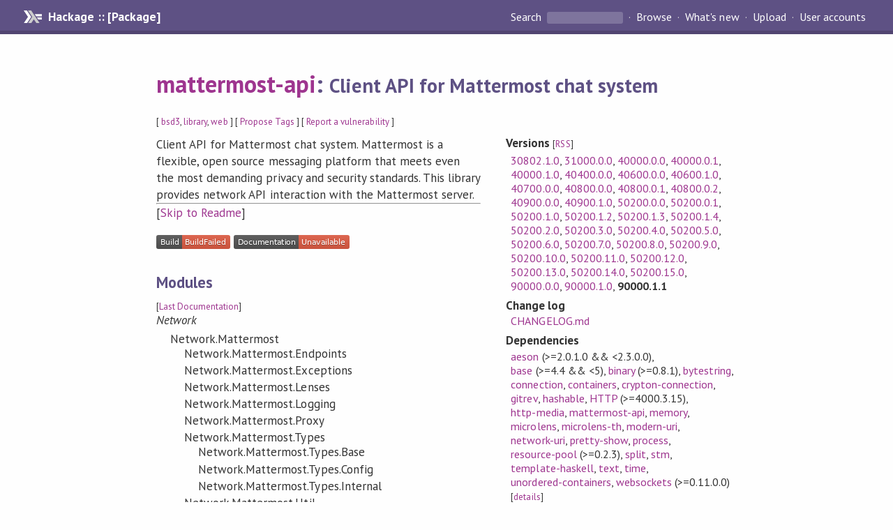

--- FILE ---
content_type: text/html; charset=utf-8
request_url: https://hackage.haskell.org/package/mattermost-api
body_size: 8421
content:
<!DOCTYPE html>
<html>
<head>
  
  <meta name="viewport" content="width=device-width, initial-scale=1">
<link href="https://fonts.googleapis.com/css?family=PT+Sans:400,400i,700" rel="stylesheet">
<link rel="stylesheet" href="/static/hackage.css" type="text/css" />
<link rel="icon" type="image/png" href="/static/favicon.png" />
<link rel="search" type="application/opensearchdescription+xml" title="Hackage" href="/packages/opensearch.xml" />
  <link rel="stylesheet" href="https://cdn.jsdelivr.net/npm/prismjs@1.29.0/themes/prism-solarizedlight.min.css" media="(prefers-color-scheme: light)" />
  <link rel="stylesheet" href="https://cdn.jsdelivr.net/npm/prismjs@1.29.0/themes/prism-tomorrow.min.css" media="(prefers-color-scheme: dark)" />
  <title>
    mattermost-api: Client API for Mattermost chat system
  </title>
  <meta name="twitter:card" content="summary" />
  <meta name="twitter:site" content="@hackage" />
  <meta property="og:url" content="//hackage.haskell.org/package/mattermost-api" />
  <meta property="og:site_name" content="Hackage" />
  <meta property="og:type" content="website">
  <meta property="og:title" content="mattermost-api" />
  <meta property="og:description" content="Client API for Mattermost chat system" />
  
  <link rel="canonical" href="https://hackage.haskell.org/package/mattermost-api" />
  <script src="/static/jquery.min.js"></script>
  <script src="https://cdn.jsdelivr.net/npm/mathjax@3/es5/tex-chtml-full.js" type="text/javascript"></script>
  <base href="//hackage.haskell.org/package/mattermost-api-90000.1.1/" />
</head>

<body>
  <div id="page-header">

  <a class="caption" href="/">Hackage :: [Package]</a>

<ul class="links" id="page-menu">

    <li>
      <form action="/packages/search" method="get" class="search">
        <button type="submit">Search&nbsp;</button>
        <input type="text" name="terms" />
      </form>
    </li>

    <li><a href="/packages/browse">Browse</a></li>

    <li><a href="/packages/recent">What's new</a></li>

    <li><a href="/upload">Upload</a></li>

    <li><a href="/accounts">User accounts</a></li>
    

</ul>

</div>

  <div id="content">
    <h1><a href="//hackage.haskell.org/package/mattermost-api">mattermost-api</a>: <small>Client API for Mattermost chat system</small></h1>
    <div style="font-size: small">
      [ <a href="/packages/tag/bsd3">bsd3</a>, <a href="/packages/tag/library">library</a>, <a href="/packages/tag/web">web</a> ]
      [ <a href="/package/mattermost-api/tags/edit">Propose Tags</a> ]
      [ <a href="https://github.com/haskell/security-advisories/blob/main/CONTRIBUTING.md">Report a vulnerability</a> ]
    </div>

          
    

    <div id="flex-container">
      <div id="left-pane">

        <div id="description">
                    <p>Client API for Mattermost chat system.  Mattermost is a
flexible, open source messaging platform that
meets even the most demanding privacy and
security standards.  This library provides
network API interaction with the Mattermost
server.</p>
          
                    <hr>
          [<a href="#readme">Skip to Readme</a>]
          
        </div>

        <div id="badges" style="margin-top: 20px;">
                          <a href="reports/2">
                <img src="https://img.shields.io/static/v1?label=Build&message=BuildFailed&color=critical" />
              </a>
            
            
            
                          <img src="https://img.shields.io/static/v1?label=Documentation&message=Unavailable&color=critical" />
            
        </div>

        <div id="modules">
          <h2>Modules</h2><p style="font-size: small">[<a href="/package/mattermost-api-90000.0.0">Last Documentation</a>]</p><div id="module-list"><ul class="modules"><li><i>Network</i><ul class="modules"><li><span class="module">Network.Mattermost</span><ul class="modules"><li><span class="module">Network.Mattermost.Endpoints</span></li><li><span class="module">Network.Mattermost.Exceptions</span></li><li><span class="module">Network.Mattermost.Lenses</span></li><li><span class="module">Network.Mattermost.Logging</span></li><li><span class="module">Network.Mattermost.Proxy</span></li><li><span class="module">Network.Mattermost.Types</span><ul class="modules"><li><span class="module">Network.Mattermost.Types.Base</span></li><li><span class="module">Network.Mattermost.Types.Config</span></li><li><span class="module">Network.Mattermost.Types.Internal</span></li></ul></li><li><span class="module">Network.Mattermost.Util</span></li><li><span class="module">Network.Mattermost.Version</span></li><li><span class="module">Network.Mattermost.WebSocket</span><ul class="modules"><li><span class="module">Network.Mattermost.WebSocket.Types</span></li></ul></li></ul></li></ul></li></ul></div>
        </div>

                <div id="flags">
          <h2>Flags</h2><details><summary>Automatic Flags</summary><table class="flags-table automatic-flags"><thead><th>Name</th><th>Description</th><th>Default</th></thead><tbody><tr><td class="flag-name"><span class="code">build-examples</span></td><td class="flag-desc"><p>Build example applications</p></td><td class="flag-disabled">Disabled</td></tr></tbody></table></details><p class="tip"><span>Use </span><span class="code">-f &lt;flag&gt;</span><span> to enable a flag, or </span><span class="code">-f -&lt;flag&gt;</span><span> to disable that flag. </span><a href="https://cabal.readthedocs.io/en/latest/setup-commands.html#controlling-flag-assignments">More info</a></p>
        </div>
        

        <div id="downloads">
          <h2>Downloads</h2><ul><li><a href="/package/mattermost-api-90000.1.1/mattermost-api-90000.1.1.tar.gz">mattermost-api-90000.1.1.tar.gz</a> [<a href="/package/mattermost-api-90000.1.1/src/">browse</a>] (Cabal source package)</li><li><a href="/package/mattermost-api-90000.1.1/mattermost-api.cabal">Package description</a> (as included in the package)</li></ul>
        </div>

        <div id="maintainer-corner">
          <h4>Maintainer's Corner</h4>
          <p><a href="/package/mattermost-api/maintainers">Package maintainers</a></p>
          <ul>
            <li>
              <a href="/user/JonathanDaugherty">JonathanDaugherty</a>, <a href="/user/KevinQuick">KevinQuick</a>, <a href="/user/galoisinc">galoisinc</a>
            </li>
          </ul>
          <p>For package maintainers and hackage trustees</p>
          <ul>
            <li>
              <a href="//hackage.haskell.org/package/mattermost-api/maintain">
                edit package information
              </a>
            </li>
          </ul>
          <p>Candidates</p>
          <ul>
            <li>
              <a href="/package/mattermost-api-40400.0.0/candidate">40400.0.0</a>, <a href="/package/mattermost-api-50200.0.1/candidate">50200.0.1</a>
            </li>
          </ul>
        </div>

      </div><!-- /left-pane -->


      <div id="properties">
        <table class="properties">
          <tbody>

            <tr>
              <th>Versions <span style="font-weight:normal;font-size: small;">[<a href="/package/mattermost-api.rss">RSS</a>]</span></th>
              <td><a href="/package/mattermost-api-30802.1.0">30802.1.0</a>, <a href="/package/mattermost-api-31000.0.0">31000.0.0</a>, <a href="/package/mattermost-api-40000.0.0">40000.0.0</a>, <a href="/package/mattermost-api-40000.0.1">40000.0.1</a>, <a href="/package/mattermost-api-40000.1.0">40000.1.0</a>, <a href="/package/mattermost-api-40400.0.0">40400.0.0</a>, <a href="/package/mattermost-api-40600.0.0">40600.0.0</a>, <a href="/package/mattermost-api-40600.1.0">40600.1.0</a>, <a href="/package/mattermost-api-40700.0.0">40700.0.0</a>, <a href="/package/mattermost-api-40800.0.0">40800.0.0</a>, <a href="/package/mattermost-api-40800.0.1">40800.0.1</a>, <a href="/package/mattermost-api-40800.0.2">40800.0.2</a>, <a href="/package/mattermost-api-40900.0.0">40900.0.0</a>, <a href="/package/mattermost-api-40900.1.0">40900.1.0</a>, <a href="/package/mattermost-api-50200.0.0">50200.0.0</a>, <a href="/package/mattermost-api-50200.0.1">50200.0.1</a>, <a href="/package/mattermost-api-50200.1.0">50200.1.0</a>, <a href="/package/mattermost-api-50200.1.2">50200.1.2</a>, <a href="/package/mattermost-api-50200.1.3">50200.1.3</a>, <a href="/package/mattermost-api-50200.1.4">50200.1.4</a>, <a href="/package/mattermost-api-50200.2.0">50200.2.0</a>, <a href="/package/mattermost-api-50200.3.0">50200.3.0</a>, <a href="/package/mattermost-api-50200.4.0">50200.4.0</a>, <a href="/package/mattermost-api-50200.5.0">50200.5.0</a>, <a href="/package/mattermost-api-50200.6.0">50200.6.0</a>, <a href="/package/mattermost-api-50200.7.0">50200.7.0</a>, <a href="/package/mattermost-api-50200.8.0">50200.8.0</a>, <a href="/package/mattermost-api-50200.9.0">50200.9.0</a>, <a href="/package/mattermost-api-50200.10.0">50200.10.0</a>, <a href="/package/mattermost-api-50200.11.0">50200.11.0</a>, <a href="/package/mattermost-api-50200.12.0">50200.12.0</a>, <a href="/package/mattermost-api-50200.13.0">50200.13.0</a>, <a href="/package/mattermost-api-50200.14.0">50200.14.0</a>, <a href="/package/mattermost-api-50200.15.0">50200.15.0</a>, <a href="/package/mattermost-api-90000.0.0">90000.0.0</a>, <a href="/package/mattermost-api-90000.1.0">90000.1.0</a>, <strong>90000.1.1</strong></td>
            </tr>

                        <tr>
              <th>Change&nbsp;log</th>
              <td class="word-wrap"><a href="/package/mattermost-api-90000.1.1/changelog">CHANGELOG.md</a></td>
            </tr>
            

            <tr>
              <th>Dependencies</th>
              <td><span style="white-space: nowrap"><a href="/package/aeson">aeson</a> (&gt;=2.0.1.0 &amp;&amp; &lt;2.3.0.0)</span>, <span style="white-space: nowrap"><a href="/package/base">base</a> (&gt;=4.4 &amp;&amp; &lt;5)</span>, <span style="white-space: nowrap"><a href="/package/binary">binary</a> (&gt;=0.8.1)</span>, <span style="white-space: nowrap"><a href="/package/bytestring">bytestring</a></span>, <span style="white-space: nowrap"><a href="/package/connection">connection</a></span>, <span style="white-space: nowrap"><a href="/package/containers">containers</a></span>, <span style="white-space: nowrap"><a href="/package/crypton-connection">crypton-connection</a></span>, <span style="white-space: nowrap"><a href="/package/gitrev">gitrev</a></span>, <span style="white-space: nowrap"><a href="/package/hashable">hashable</a></span>, <span style="white-space: nowrap"><a href="/package/HTTP">HTTP</a> (&gt;=4000.3.15)</span>, <span style="white-space: nowrap"><a href="/package/http-media">http-media</a></span>, <span style="white-space: nowrap"><a href="/package/mattermost-api">mattermost-api</a></span>, <span style="white-space: nowrap"><a href="/package/memory">memory</a></span>, <span style="white-space: nowrap"><a href="/package/microlens">microlens</a></span>, <span style="white-space: nowrap"><a href="/package/microlens-th">microlens-th</a></span>, <span style="white-space: nowrap"><a href="/package/modern-uri">modern-uri</a></span>, <span style="white-space: nowrap"><a href="/package/network-uri">network-uri</a></span>, <span style="white-space: nowrap"><a href="/package/pretty-show">pretty-show</a></span>, <span style="white-space: nowrap"><a href="/package/process">process</a></span>, <span style="white-space: nowrap"><a href="/package/resource-pool">resource-pool</a> (&gt;=0.2.3)</span>, <span style="white-space: nowrap"><a href="/package/split">split</a></span>, <span style="white-space: nowrap"><a href="/package/stm">stm</a></span>, <span style="white-space: nowrap"><a href="/package/template-haskell">template-haskell</a></span>, <span style="white-space: nowrap"><a href="/package/text">text</a></span>, <span style="white-space: nowrap"><a href="/package/time">time</a></span>, <span style="white-space: nowrap"><a href="/package/unordered-containers">unordered-containers</a></span>, <span style="white-space: nowrap"><a href="/package/websockets">websockets</a> (&gt;=0.11.0.0)</span><span style="font-size: small"> [<a href="/package/mattermost-api-90000.1.1/dependencies">details</a>]</span></td>
            </tr>

                        <tr>
              <th>Tested with</th>
              <td class="word-wrap">
                ghc ==7.10.3, ghc ==8.0.1
              </td>
            </tr>
            

            <tr>
              <th>License</th>
              <td class="word-wrap"><a href="/package/mattermost-api-90000.1.1/src/LICENSE">BSD-3-Clause</a></td>
            </tr>

                        <tr>
              <th>Copyright</th>
              <td class="word-wrap">2016-2020 Jason Dagit, Getty Ritter, Jonathan Daugherty</td>
            </tr>
            

            <tr>
              <th>Author</th>
              <td class="word-wrap"></td>
            </tr>
            <tr>
              <th>Maintainer</th>
              <td class="word-wrap">matterhorn@galois.com</td>
            </tr>

            <tr>
              <th>Uploaded</th>
              <td>by <a href="/user/JonathanDaugherty">JonathanDaugherty</a> at <span title="Wed Oct  8 16:34:59 UTC 2025">2025-10-08T16:34:59Z</span></td>
            </tr>

            

            <!-- Obsolete/deprecated 'Stability' field hidden
                 c.f. http://stackoverflow.com/questions/3841218/conventions-for-stability-field-of-cabal-packages
            <tr>
              <th>Stability</th>
              <td>Unknown</td>
            </tr>
            -->

                        <tr>
              <th>Category</th>
              <td><a href="/packages/#cat:Web">Web</a></td>
            </tr>
            

            

            

                        <tr>
              <th>Source&nbsp;repo</th>
              <td class="word-wrap">head: git clone <a href="https://github.com/matterhorn-chat/mattermost-api.git">https://github.com/matterhorn-chat/mattermost-api.git</a></td>
            </tr>
            

                        <tr>
              <th>Distributions</th>
              <td></td>
            </tr>
            

                        <tr>
              <th>Reverse Dependencies</th>
              <td>2 direct, 1 indirect <span style="font-size: small" class="revdepdetails"> [<a href="">details</a>]</span></td>
            </tr>
            <script>
              $('.revdepdetails').click(function(e) {
                e.preventDefault();
                var html = '<div><b>Direct</b><br /><p><a href="/package/matterhorn">matterhorn</a>, <a href="/package/mattermost-api-qc">mattermost-api-qc</a></p></div><div><b>Indirect</b><br /><p><a href="/package/acme-everything">acme-everything</a></p></div><span style="font-size: small"> [<a href="/package/mattermost-api/reverse">details</a>]</span>'
                modal.open({ content: html});
              });
            </script>
            

                        <tr>
              <th>Executables</th>
              <td>mm-show-raw-events, mm-get-websocket-connection, mm-make-post, mm-get-posts, mm-get-channels, mm-get-teams</td>
            </tr>
            

            <tr>
              <th>Downloads</th>
              <td>18614 total (142 in the last 30 days)</td>
            </tr>

            <tr>
              <th> Rating</th>
              <td>(no votes yet)
              <span style="font-size: small">[estimated by <a href="https://en.wikipedia.org/wiki/Bayesian_average">Bayesian average</a>]</span></td>
            </tr>

            <tr>
              <th>Your&nbsp;Rating</th>
              <td>
                <ul class="star-rating">
                  <li class="star uncool" id="1">&lambda;</li>
                  <li class="star uncool" id="2">&lambda;</li>
                  <li class="star uncool" id="3">&lambda;</li>
                </ul>
              
              </td>
            </tr>
            <tr>
              <th>Status</th>
              <td>Docs not available <span style="font-size: small">[<a href="/package/mattermost-api-90000.1.1/reports/2">build log</a>]</span><br />All reported builds failed as of 2025-10-08 <span style="font-size: small">[<a href="/package/mattermost-api-90000.1.1/reports/">all 2 reports</a>]</span></td>
            </tr>
          </tbody>
        </table>
      </div> <!-- /properties -->
    </div><!-- /flex-container -->

        <hr />
    <div id="readme-container">
      <h2 id="readme">Readme for mattermost-api-90000.1.1</h2>
      [<a href="#description">back to package description</a>]
      <div class="embedded-author-content"><p><a href="https://hackage.haskell.org/package/mattermost-api"><img src="https://img.shields.io/hackage/v/mattermost-api.svg" alt="Hackage" /></a> <a href="https://travis-ci.org/matterhorn-chat/mattermost-api"><img src="https://travis-ci.org/matterhorn-chat/mattermost-api.svg?branch=master" alt="BuildStatus" /></a>
<a href="https://github.com/matterhorn-chat/mattermost-api/actions/workflows/ci.yml"><img src="https://github.com/matterhorn-chat/mattermost-api/actions/workflows/ci.yml/badge.svg" alt="Build status" /></a></p>
<h1 id="mattermost-api">mattermost-api</h1>
<p>Client-side API for communicating with a Mattermost server, written in
Haskell.</p>
<h1 id="testing">Testing</h1>
<p>We use the MatterMost docker image for detecting changes in the API. See
<code>.travis.yml</code> or the <a href="https://docs.mattermost.com/install/docker-local-machine.html#one-line-docker-install">Mattermost
docs</a>
for the details.</p>
<p>If you are testing your changes locally during development, you will
want to run the script <code>./test/local_test_mm.sh</code>.</p>
<p><strong>Note: The <code>local_test_mm.sh</code> script will stop and remove a docker
container named <code>mattermost-preview</code>.</strong></p>
<p><strong>Note: The tests can only be run once against a given Mattermost
instance. This is because the scripts currently assume they can create
an initial admin user.</strong></p>
<p><strong>Note: The scripts assume the instance is reachable on <code>localhost:8065</code>
over plain HTTP.</strong></p>
<p>For use in production we use TLS, but for testing purposes we avoid the
certificate setup.</p>
<h1 id="our-versioning-scheme">Our Versioning Scheme</h1>
<p>This library uses the same versioning scheme as <code>matterhorn</code>, see <a href="https://github.com/matterhorn-chat/matterhorn/blob/master/README.md#our-versioning-scheme">Our
Versioning
Scheme</a>.
The short version is that in <code>ABBCC.X.Y</code>, the <code>ABBCC</code> corresponds to Mattermost
server version <code>A.BB.CC</code> and the <code>X.Y</code> portion of the version string corresponds
to the version of <code>mattermost-api</code> package releases.</p>
</div>
    </div>
    <script src="https://cdn.jsdelivr.net/npm/prismjs@v1.29.0/components/prism-core.min.js"></script>
    <script src="https://cdn.jsdelivr.net/npm/prismjs@v1.29.0/plugins/autoloader/prism-autoloader.min.js"></script>
    
  </div> <!-- /content -->

  <style>
  div#overlay {
    position: fixed;
    top: 0;
    left: 0;
    width: 100%;
    height: 100%;
    background: #000;
    opacity: 0.5;
    filter: alpha(opacity=50);
  }

  div#modal {
    position: absolute;
    width: 200px;
    background: rgba(0, 0, 0, 0.2);
    border-radius: 14px;
    padding: 8px;
  }

  div#modal #content {
    border-radius: 8px;
    padding: 20px;
  }

  div#modal #close {
    position: absolute;
    background: url([data-uri]) 0 0 no-repeat;
    width: 24px;
    height: 27px;
    display: block;
    text-indent: -9999px;
    top: -7px;
    right: -7px;
  }

  .cool {
    color: gold;
    text-shadow:
    -1px -1px 0 #000,
    1px -1px 0 #000,
    -1px 1px 0 #000,
    1px 1px 0 #000;
  }

  .uncool {
    color: white;
    text-shadow:
    -1px -1px 0 #000,
    1px -1px 0 #000,
    -1px 1px 0 #000,
    1px 1px 0 #000;
  }

  .star-rating {
    margin: 0;
    list-style-type: none;
    font-size: 150%;
    color: black;
  }

  .star-rating li {
    float: left;
    margin: 0 1% 0 1%;
    cursor: pointer;
  }

  .clear-rating {
    font-size: small;
  }

</style>

<script>
  // Modals
  var modal = (function() {
    var
      method = {},
      overlay,
      modal,
      content,
      close;

    // Center the modal in the viewport
    method.center = function() {
      var top, left;

      top = Math.max($(window).height() - modal.outerHeight(), 0) / 2;
      left = Math.max($(window).width() - modal.outerWidth(), 0) / 2;

      modal.css({
        top: top + $(window).scrollTop(),
        left: left + $(window).scrollLeft()
      });
    };

    // Open the modal
    method.open = function(settings) {
      content.empty().append(settings.content);

      modal.css({
        width: settings.width || 'auto',
        height: settings.height || 'auto'
      });

      method.center();
      $(window).bind('resize.modal', method.center);
      modal.show();
      overlay.show();
    };

    // Close the modal
    method.close = function() {
      modal.hide();
      overlay.hide();
      content.empty();
      $(window).unbind('resize.modal');
    };

    // Generate the HTML and add it to the document
    overlay = $('<div id="overlay"></div>');
    modal = $('<div id="modal"></div>');
    content = $('<div id="content"></div>');
    close = $('<a id="close" href="#">close</a>');

    modal.hide();
    overlay.hide();
    modal.append(content, close);

    $(document).ready(function() {
      $('body').append(overlay, modal);
    });

    close.click(function(e) {
      e.preventDefault();
      method.close();
    });

    return method;
  }());
</script>

<script>
  // Voting
  var votesUrl = '/package/mattermost-api/votes';
  var star = {
    "id"       : undefined,
    "selected" : false
  };
  $('.star').mouseenter(function() {
    if (star.selected === false) {
      fill_stars(this.id, "in");
    }
  });
  $('.star').mouseleave(function() {
    if (star.selected === false) {
      fill_stars(this.id, "out");
    }
  });
  $('.star').click(function() {
    fill_stars(3, "out");
    fill_stars(this.id, "in");
    star.selected = true;
    star.id = this.id;
    var formData = {
      score: this.id
    }
    $.post(votesUrl, formData).done(function(data) {
        if(data != "Package voted for successfully") {
            modal.open({ content: data});
	}
    });
  });
  $('.clear-rating').click(function(e) {
    e.preventDefault()
    fill_stars(3, "out");
    star.selected = false;
    $.ajax({
      url: votesUrl,
      type: 'DELETE',
      success: function(result) {
        if(result != "Package vote removed successfully") {
          modal.open({ content: result });
	}
      }
    });
  });
  $(function() {
       var userRating = parseInt($("#userRating").val(),10);
       if(userRating > 0) {
         fill_stars(userRating,"in")
         star.selected = true;
         star.id       = userRating;
       }
  });
  var fill_stars = function(num, direction) {
    if (direction === "in")
      for (i = 0; i <= parseInt(num); i++)
        $("#" + i).removeClass('uncool').addClass('cool');
    else
      for (i = 0; i <= parseInt(num); i++)
        $("#" + i).removeClass('cool').addClass('uncool');
  }
</script>
  <div style="clear:both"></div>
  <div id="footer">
  <p>
    Produced by <a href="/">hackage</a> and <a href="http://haskell.org/cabal/">Cabal</a> 3.16.1.0.
  </p>
</div>

  

  

</body>
</html>

--- FILE ---
content_type: text/css
request_url: https://hackage.haskell.org/static/hackage.css
body_size: 5447
content:
/* @group Fundamentals */

* { margin: 0; padding: 0 }

/* Is this portable? */
html {
  width: 100%;
  height: 100%;
}

@media (prefers-color-scheme: dark) {
  html {
    background-color: #333;
  }
  body {
    background: #333;
    color: #fefefe;
  }
}
@media (prefers-color-scheme: light) {
  html {
    background-color: #fefefe;
  }
  body {
    background: #fefefe;
    color: #333;
  }
}
body {
  text-align: left;
  min-height: 100vh;
  position: relative;
  -webkit-text-size-adjust: 100%;
  -webkit-font-feature-settings: "kern" 1, "liga" 0;
  -moz-font-feature-settings: "kern" 1, "liga" 0;
  -o-font-feature-settings: "kern" 1, "liga" 0;
  font-feature-settings: "kern" 1, "liga" 0;
  letter-spacing: 0.0015rem;
}

table, ul {
  line-height: 1.35rem;
}

ul li + li {
  margin-top: 0.2rem;
}

ul + p {
  margin-top: 0.93em;
}

p + ul {
  margin-top: 0.5em;
}

p {
  margin-top: 0.7rem;
}

ul, ol {
  margin: 0.8em 0 0.8em 2em;
}

dl {
  margin: 0.8em 0;
}

dt {
  font-weight: bold;
}
dd {
  margin-left: 2em;
}

a { text-decoration: none; }

@media (prefers-color-scheme: dark) {
  a[href]:link { color: #EB82DC; }    /* 30% brighter */
  a[href]:visited { color: #D5C5FF; } /* 40% brighter */
}
@media (prefers-color-scheme: light) {
  a[href]:link { color: #9E358F; }
  a[href]:visited {color: #6F5F9C; }
}

a[href]:hover { text-decoration:underline; }

/* @end */

/* @group Fonts & Sizes */

/* Basic technique & IE workarounds from YUI 3
   For reasons, see:
      http://yui.yahooapis.com/3.1.1/build/cssfonts/fonts.css
 */

body, button {
  font: 400 17px/1.43 'PT Sans',
    /* Fallback Font Stack */
    -apple-system,
    BlinkMacSystemFont,
    'Segoe UI',
    Roboto,
    Oxygen-Sans,
    Cantarell,
    'Helvetica Neue',
    sans-serif;
  *font-size: medium; /* for IE */
  *font:x-small; /* for IE in quirks mode */
}

h1 { font-size: 153.9%; /* 20px */ }
h2 { font-size: 131%;   /* 17px */ }
h3 { font-size: 116%;   /* 15px */ }
h4 { font-size: 100%;   /* 13px */ }
h5 { font-size: 100%;   /* 13px */ }
h6 { font-size: 100%;   /* 13px */ }

select, input, button, textarea, input::file-selector-button {
  font-size: 1rem;
  margin: 0.5em;
  padding: 0.5em 0.8em;
  border: 1px solid #444;
  border-radius: 3px;
  background: #eee;
}

select:hover, input:hover, button:hover, textarea:hover, input::file-selector-button:hover {
  background: #dcdcdc;
}

input[type=file] {
  background: none;
  border: 0;
}

@media (prefers-color-scheme: dark) {
  select, input, button, textarea, input::file-selector-button {
    border: 0;
  }
}

table {
  margin: 0.8em 0;
  font-size:inherit;
  font:100%;
}

pre {
  border-radius: 3px;
}

pre, code, kbd, samp, .src {
  font-family: monospace;
}

.links, .link {
  font-size: 85%; /* 11pt */
}

#module-header .caption {
  font-size: 182%; /* 24pt */
}

.info  {
  font-size: 85%; /* 11pt */
}

@media (prefers-color-scheme: dark) {
  .candidate-warn {
    border-left: 6px solid #f44336;
    padding: 0.01em 16px;
    margin-bottom: 8px !important;
    margin-top: 8px !important;
  }

  .candidate-info {
    border-left: 6px solid #2196F3;
    padding: 0.01em 16px;
    margin-bottom: 8px;
  }
}

@media (prefers-color-scheme: light) {
  .candidate-warn {
    background-color: #ffdddd;
    border-left: 6px solid #f44336;
    padding: 0.01em 16px;
    margin-bottom: 8px !important;
    margin-top: 8px !important;
  }

  .candidate-info {
    background-color: #e7f3fe;
    border-left: 6px solid #2196F3;
    padding: 0.01em 16px;
    margin-bottom: 8px;
  }
}

/* @end */

/* @group Common */

@media (prefers-color-scheme: dark) {
  .caption, h1, h2, h3, h4, h5, h6 {
    color: #5E5184;
    filter: brightness(2.0);
  }
}
@media (prefers-color-scheme: light) {
  .caption, h1, h2, h3, h4, h5, h6 {
    color: #5E5184;
  }
}
.caption, h1, h2, h3, h4, h5, h6 {
  font-weight: bold;
  margin: 1.33em 0 0.7em 0;
  line-height: 1.05em;
}

h1 {
  font-size: 2em;
}

#content h1:first-of-type {
  margin-top: 1.6em;
  margin-bottom: 0.75em;
}

ul.links li {
  display: inline-block;
  white-space: nowrap;
  padding: 0;
}

ul.links li + li:before {
  content: '\00B7';
}

ul.links li a, ul.links li form {
  padding: 0.2em 0.5em;
}

.hide { display: none; }
.show { display: inherit; }
.clear { clear: both; }

.collapser:before, .expander:before {
  font-size: 0.9em;
  color: #5E5184;
  display: inline-block;
  padding-right: 7px;
}

.collapser:before {
  content: '-'
}
.expander:before {
  content: "+";
}

.collapser, .expander {
  cursor: pointer;
}

@media (prefers-color-scheme: dark) {
  pre {
      background-color: #474747; /* 20% brighter than background */
  }
}
@media (prefers-color-scheme: light) {
  pre {
      background-color: #f7f7f7;
  }
}
pre {
  padding: 0.5rem 1rem;
  margin: 1em 0;
  overflow: auto;
}

pre + p {
  margin-top: 1em;
}

pre + pre {
  margin-top: 0.5em;
}

@media (prefers-color-scheme: dark) {
  blockquote {
    border-left: 3px solid #2f2842;
    background-color: #4c4771;
  }
}

@media (prefers-color-scheme: light) {
  blockquote {
    border-left: 3px solid #c7a5d3;
    background-color: #eee4f1;
  }
}

blockquote {
  margin: 0.5em;
  padding: 0.0005em 0.3em 0.5em 0.5em;
}

.src {
  background: #f4f4f4;
  padding: 0.2em 0.5em;
}

.keyword { font-weight: normal; }
.def { font-weight: bold; }


/* @end */

/* @group properties */

#properties table.properties {
  table-layout: fixed;
  width: 100%;
  margin: 7px 0;
  line-height: 1.2em;
}

div#properties table.properties thead,
div#properties table.properties tbody,
div#properties table.properties tr,
div#properties table.properties td,
div#properties table.properties th {
  display: block;
}

div#properties table.properties td {
  font-size: 1rem;
}

div#properties table.properties tr {
  padding-bottom: 3px;
}

div#properties table.properties td {
  padding-top: 0px;
}

div#properties table.properties .star-rating {
  overflow: hidden;
  padding: 2px 0;
}



div #description img {
    max-width:55%;
}

div #description table {
  border: 1px solid #ddd;
  border-collapse: collapse;
}

div #description table tr td {
    border: 1px solid #ddd;
    padding: 0.15em 0.45em;
}

div #description table th {
  padding: 0.15em 0.45em;
  background: #f0f0f0;
}

table.properties td:first-child, table.properties th:first-child {
  padding-left: 0;
}

table.properties td:last-child, table.properties th:last-child {
  padding-right: 0;
}

table.properties td, table.properties th {
  vertical-align: top;
  text-align: left;
}

.word-wrap {
     /* Warning: Needed for oldIE support, but words are broken up letter-by-letter */
    -ms-word-break: break-all;
    word-break: break-all;
    /* Non standard for webkit */
    word-break: break-word;
    -webkit-hyphens: auto;
    -moz-hyphens: auto;
    -ms-hyphens: auto;
    hyphens: auto;
}
/* @end */

/* @group responsive */

@media only screen and (min-width: 1920px) {
  #content {
    /* keep this in sync with #left-pane children */
    width: 60vw;
  }

  #left-pane > * {
      /*   (100% - (width of properties)) * (width of #content) - gap
       * = (100% - 40%                  ) * 60vw                - 2em
       * = 60%                            * 60vw                - 2em
       * = 36vw - 2em
       *
       * The 36vw only applies if the #content max-width of 1450px isn't hit.
       * So we use min(...) for this special case.
       */
      width: calc(min(36vw, .6 * 1450px) - 2em);
  }
}

@media only screen and (min-width: 1280px) and (max-width: 1919px) {
  #content {
    width: 65vw;
  }

  #left-pane > * {
      /*   (100% - (width of properties)) * (width of #content) - gap
       * = (100% - 40%                  ) * 65vw                - 2em
       * = 60%                            * 65vw                - 2em
       * = 39vw - 2em
       */
      width: calc(39vw - 2em);
  }
}

@media only screen and (min-width: 1280px) {
  #table-of-contents {
    position: fixed;
    left: 10px;
    max-width: 10vw;
    top: 10.2em;
  }

  #content {
    /* keep this in sync with the calculation above */
    max-width: 1450px;
  }
}

@media only screen and (max-width: 1279px) {

  div #description img {
    max-width:45%;
  }

  #content {
    width: 75vw;
  }

  #left-pane > * {
      /*   (100% - (width of properties)) * (width of #content) - gap
       * = (100% - 40%                  ) * 75vw                - 2em
       * = 60%                            * 75vw                - 2em
       * = 45vw - 2em
       */
      width: calc(45vw - 2em);
  }
}

@media only screen and (min-width: 950px) {
  #page-header {
      text-align: left;
      white-space: nowrap;
      height: 40px;
      padding: 4px 1.5em 0px 1.5em;

      display: flex;
      justify-content: space-between;
      align-items: center;
  }

  #page-header .caption + ul.links {
    margin-left: 1em;
  }

  #page-header ul.links {
    list-style: none;
    display: inline-table;
    margin-top: 0px;
    margin-bottom: 0px;
  }

  div #properties {
      width: 40%;
      margin-bottom: 2em;
  }

  #flex-container {
      display: flex;
      flex-wrap: wrap;
      justify-content: space-between;
      gap: 2em; /* keep this in sync with calculation above */
  }
}

@media only screen and (max-width: 949px) {
  #content {
    width: 88vw;
  }

  #left-pane > * {
      width: fit-content;
  }

  #page-header {
    text-align: center;
    padding: 6px 0 4px 0;
    overflow: hidden;
  }

  #page-header ul.links {
    display: block;
    text-align: center;
    margin: 0;

    /* Hide scrollbar but allow scrolling menu links horizontally */
    white-space: nowrap;
    overflow-x: auto;
    overflow-y: hidden;
    margin-bottom: -17px;
    height: 50px;
  }

  #page-header ul.links::-webkit-scrollbar {
    display: none;
  }

  #page-header ul.links li:first-of-type {
    padding-left: 1em;
  }

  #page-header ul.links li:last-of-type {
    /*
    The last link of the menu should offer the same distance to the right
    as the #page-header enforces at the left.
    */
    padding-right: 1em;
  }

  #page-header .caption + ul.links {
    padding-top: 9px;
  }

  div #properties {
      width: 100%;
      margin: 1.3em 0;
  }

  div #description img {
    max-width:100%;
  }

}


/* @end */

/* @group Page Structure */

#left-pane > #modules {
    /* This overrides the width in width-dependent blocks. We want a long
     * module name to make the left-pane wide, so that it will push down
     * #properties.
     */
    width: fit-content;
}

#content {
  margin: 0 auto;
  padding: 0;
  padding-bottom: 3em;
}

#page-header {
  background: #5E5184;
  border-bottom: 5px solid rgba(69, 59, 97, 0.5);
  color: #ddd;
  position: relative;
  font-size: 1.2em;
  margin: 0 auto;
}

#page-header .caption {
  background: url(https://hackage.haskell.org/static/icons/ic_haskell_grayscale_32.svg) no-repeat 0em;
  color: white;
  margin: 0;
  font-weight: bold;
  font-style: normal;
  padding-left: 2.2em;
  font-size: 1.1rem;
}

#page-header ul.links, #page-header ul.links button {
  font-size: 1rem;
}

#page-header ul.links li + li {
  margin-top: 0px;
}

#page-header a:link, #page-header a:visited { color: white; }

#module-header .caption {
  color: rgb(94, 81, 132);
  font-weight: bold;
  border-bottom: 1px solid #ddd;
}

table.info {
  float: right;
  padding: 0.5em 1em;
  border: 1px solid #ddd;
  color: rgb(78,98,114);
  background-color: #fff;
  max-width: 60%;
  border-spacing: 0;
  position: relative;
  top: -0.78em;
  margin: 0 0 0 2em;
}

.info th {
  padding: 0 1em 0 0;
}

div#style-menu-holder {
  position: relative;
  z-index: 2;
  display: inline;
}

#style-menu {
  position: absolute;
  z-index: 1;
  overflow: visible;
  background: #374c5e;
  margin: 0;
  text-align: center;
  right: 0;
  padding: 0;
  top: 1.25em;
}

#style-menu li {
  display: list-item;
  border-style: none;
  margin: 0;
  padding: 0;
  color: #000;
  list-style-type: none;
}

#style-menu li + li {
  border-top: 1px solid #919191;
}

#style-menu a {
  width: 6em;
  padding: 3px;
  display: block;
}

@media (prefers-color-scheme: dark) {
  #footer {
    background: #222;
    color: #ededed;
  }
}
@media (prefers-color-scheme: light) {
  #footer {
    background: #ededed;
    color: #222;
  }
}
#footer {
  border-top: 1px solid #aaa;
  padding: 0.5em 0;
  text-align: center;
  width: 100%;
  height: 3em;
  margin-top: 3em;
  position: relative;
  clear: both;
}

/* @end */

/* @search box */

ul.links li form {
  display: inline-block;
}
ul.links li form input {
  border:0px;
  padding:1px;
  margin: 0px;
  width: 8em;
  border-radius: 3px;
  background-color: rgba(255,255,255, 0.2);
  color: #fff;
}

ul.links li form button {
  border:0px;
  margin: 0px;
  cursor:pointer;
  color: white;
  background-color: transparent;
}

/* @end */

/* @group Front Matter */

@media (prefers-color-scheme: dark) {
  #table-of-contents {
    background: #222;
  }
}
@media (prefers-color-scheme: light) {
  #table-of-contents {
    background:  #f7f7f7;
  }
}
#table-of-contents {
  padding: 1em;
  margin: 0;
  margin-top: 1em;
}

#table-of-contents .caption {
  text-align: left;
  margin: 0;
  font-size: 1.08rem;
}

#table-of-contents ul {
  list-style: none;
  margin: 0;
  margin-top: 10px;
  font-size: 95%;
}

#table-of-contents ul ul {
  margin-left: 2em;
}

#description .caption {
  display: none;
}

#synopsis {
  display: none;
}

.no-frame #synopsis {
  display: block;
  position: fixed;
  right: 0;
  height: 80%;
  top: 10%;
  padding: 0;
}

#synopsis .caption {
  float: left;
  width: 29px;
  color: rgba(255,255,255,0);
  height: 110px;
  margin: 0;
  font-size: 1px;
  padding: 0;
}

#synopsis ul {
  height: 100%;
  overflow: auto;
  padding: 0.5em;
  margin: 0;
}

#synopsis ul ul {
  overflow: hidden;
}

#synopsis ul,
#synopsis ul li.src {
  background-color: #faf9dc;
  white-space: nowrap;
  list-style: none;
  margin-left: 0;
}

/* @end */

/* @group Main Content */
#interface div.top + div.top {
  margin-top: 3em;
}
#interface div.top { margin: 2em 0; }
#interface h1 + div.top,
#interface h2 + div.top,
#interface h3 + div.top,
#interface h4 + div.top,
#interface h5 + div.top {
   margin-top: 1em;
}

#interface .src .link {
  float: right;
  color: #888;
  padding: 0 7px;
  -moz-user-select: none;
  font-weight: bold;
  line-height: 30px;
}
#interface .src .selflink {
  margin: 0 -0.5em 0 0.5em;
}

#interface table { border-spacing: 2px; }
#interface td {
  vertical-align: top;
  padding-left: 0.5em;
}
#interface td.src {
  white-space: nowrap;
}
#interface td.doc p {
  margin: 0;
}
#interface td.doc p + p {
  margin-top: 0.8em;
}

.subs dl {
  margin: 0;
}

.subs dt {
  float: left;
  clear: left;
  display: block;
  margin: 1px 0;
}

.subs dd {
  float: right;
  width: 90%;
  display: block;
  padding-left: 0.5em;
  margin-bottom: 0.5em;
}

.subs dd.empty {
  display: none;
}

.subs dd p {
  margin: 0;
}


.subs .subs .caption {
  margin-top: 16px !important;
  margin-bottom: 0px !important;
}

.subs .subs .caption + .src {
  margin: 0px;
  margin-top: 8px;
}

.subs .subs .src + .src {
  margin-top: 8px;
}

.top p.src {
  border-bottom: 3px solid #e5e5e5;
  line-height: 2rem;
  margin-bottom: 1em;
}

.subs, .doc {
  /* use this selector for one level of indent */
  padding-left: 2em;
}

.arguments {
  margin-top: -0.4em;
}
.arguments .caption {
  display: none;
}

.fields { padding-left: 1em; }

.fields .caption { display: none; }

.fields p { margin: 0 0; }

/* this seems bulky to me
.methods, .constructors {
  background: #f8f8f8;
  border: 1px solid #eee;
}
*/

/* @end */

/* @group Auxillary Pages */

#mini {
  margin: 0 auto;
  padding: 0 1em 1em;
}

#mini > * {
  font-size: 93%; /* 12pt */
}

#mini #module-list .caption,
#mini #module-header .caption {
  font-size: 125%; /* 15pt */
}

#mini #interface h1,
#mini #interface h2,
#mini #interface h3,
#mini #interface h4 {
  font-size: 109%; /* 13pt */
  margin: 1em 0 0;
}

#mini #interface .top,
#mini #interface .src {
  margin: 0;
}

#mini #module-list ul {
  list-style: none;
  margin: 0;
}

#alphabet ul {
  list-style: none;
  padding: 0;
  margin: 0.5em 0 0;
  text-align: center;
}

#alphabet li {
  display: inline;
  margin: 0 0.25em;
}

#alphabet a {
  font-weight: bold;
}

#index .caption,
#module-list .caption { font-size: 131%; /* 17pt */ }

#index table {
  margin-left: 2em;
}

#index .src {
  font-weight: bold;
}
#index .alt {
  font-size: 77%; /* 10pt */
  font-style: italic;
  padding-left: 2em;
}

#index td + td {
  padding-left: 1em;
}

#module-list ul {
  list-style: none;
  margin: 0 0 0 20px;
}

/* Disable identation for the top level modules */
#modules #module-list > ul.modules {
  margin-left: 0px;
}

#modules #module-list ul.modules > li > i {
  padding-bottom: 0.33rem;
  display: block;
}

#detailed-dependencies ul {
  list-style: none;
  margin: 0 0 0 2em;
}

#module-list span.collapser,
#module-list span.expander {
  background-position: 0 0.3em;
}

#module-list .package {
  float: right;
}

strong.warning { color: #f44336; }

small.info { color: #888; }

/* @end */


/* * * * * * * * * * * * * * * * * * * * * * * * * * * * * * * * * * * * * * */
/* Flags table */

.flags-table td {
  padding-right: 1em;
  padding-bottom: 0.25em;
  vertical-align: top;
}

.flags-table .flag-disabled {
  color: #888;
}

td.flag-desc p {
  margin: 0 0 0 0;
}

p.tip {
  font-size: 85%;
}

.code {
  font-family: monospace;
}

.preformatted {
  white-space: pre
}

.embedded-author-content {
  border-left: 1px solid #d8d7ad;
  padding: 0.5em 1em;
  margin: 0.5em 0 1em 1em;
}

.embedded-author-content img {
  max-width: 100%;
}

/* Misc admin forms */

@media (prefers-color-scheme: dark) {
    .box {
        padding: 0.5em 1em;
        max-width: 35em;
        margin: 0.5em 0 1em 1em;
    }
}
@media (prefers-color-scheme: light) {
    .box {
        background: #faf9dc;
        border: 1px solid #d8d7ad;
        padding: 0.5em 1em;
        max-width: 35em;
        margin: 0.5em 0 1em 1em;
    }
}

table.simpletable th, table.simpletable td {
  padding: 0.2em 1em;
}


table.fancy {
  border: 1px solid #ddd;
  border-collapse: collapse;
}

table.fancy tr {
  border: 1px solid #ddd;
  border-width: 1px 0;
}

table.fancy th {
  background: #f0f0f0;
}

@media (prefers-color-scheme: dark) {
  table.fancy td, table.properties td,
  table.fancy th, table.properties th {
    background: #333;
  }
  table.dataTable.compact.fancy tbody th,
  table.dataTable.compact.fancy tbody td {
    background: #333;
  }
  div#table_length.dataTables_length {
    color: #fff
  }
  div#table_filter.dataTables_filter {
    color: #fff
  }
}

table.fancy td, table.properties td,
table.fancy th, table.properties th {
  padding: 0.15em 0.45em;
}

table.fancy tr.even td {
  background-color: #eee;
}

table.dataTable.compact.fancy tbody th,
table.dataTable.compact.fancy tbody td {
  padding: 6px 10px;
  line-height: normal;
}

ul.searchresults li {
  margin-bottom: 1em;
}

ul.directory-list {
  list-style: none;
  margin: 0 0 0 2em;
}

.text-button {
  font-size: small;
  background: transparent;
  border: none;
  cursor: pointer;
  color: rgb(196,69,29);
}

.text-button:hover {
  text-decoration: underline;
}

/* Package versions */

a.unpreferred[href]:link {
    color: #ECBA13;
}
a.unpreferred[href]:visited {
    color: #ECBA13;
}

a.deprecated[href]:link {
    color: #D00B3C;
}
a.deprecated[href]:visited {
    color: #D00B3C;
}

.versions a.normal[href]:link {
    color: #61B01E;
}

.versions a.normal[href]:visited {
    color: #61B01E;
}

.lib-contents {
  margin-left: 20px;
}

.lib-contents > h3 {
  margin: 0.7em 0;
}

/* Paginator */
#paginatorContainer {
  display: flex;
  align-items: center;
  flex-wrap: wrap;
  justify-content: space-between;
}

#paginatorContainer > div {
  padding: 1em 0;
}

.paginator {
  display: flex;
  flex-wrap: wrap;
}

/* Styles Next/Prev when they have no href */

@media (prefers-color-scheme: dark) {
      .paginator a {
        color: #474747;
      }
      .paginate_button {
        background-color: #979797;
      }
}

@media (prefers-color-scheme: light) {
      .paginator a {
        color: #666 !important;
      }
}

.paginator a {
  cursor: default;
  background: none;
  border: none;
  padding: 0.5em 1em;
  text-decoration: none;
}

.paginator span {
  color: #333;
  padding: 0.5em 1em;
}


@media (prefers-color-scheme: dark) {
      .paginator a:link:hover, .paginator a:visited:hover {
        color: #474747;
      }
}

@media (prefers-color-scheme: light) {
      .paginator a:link:hover, .paginator a:visited:hover {
        color: #333 !important;
      }
}

.paginator a:link, .paginator a:visited {
  border: 1px solid transparent;
  border-radius: 2px;
}

@media (prefers-color-scheme: dark) {
      .paginator a:link:hover, .paginator a:visited:hover {
        color: #585858;
        background: linear-gradient(to bottom, #fff 0%, #dcdcdc 100%);
      }
}

@media (prefers-color-scheme: light) {
      .paginator a:link:hover, .paginator a:visited:hover {
        color: white !important;
        background: linear-gradient(to bottom, #585858 0%, #111 100%);
      }
}

.paginator a:link:hover, .paginator a:visited:hover {
  border: 1px solid #111;
  text-decoration: none;
}

@media (prefers-color-scheme: dark) {
      .paginator .current, .paginator .current:hover {
        color: #474747;
        background: linear-gradient(to bottom, #585858 0%, #111 100%);
      }
}

@media (prefers-color-scheme: light) {
      .paginator .current, .paginator .current:hover {
        color: #666 !important;
        background: linear-gradient(to bottom, #fff 0%, #dcdcdc 100%);
      }
}

.paginator .current,
.paginator .current:hover {
  border: 1px solid #979797;
}

p.registration-email {
    border: 1px solid rgb(196,69,29);
    padding: 0 1em;
}

@media (prefers-color-scheme: dark) {
  div#modal #content {
    background: #222;
  }
}
@media (prefers-color-scheme: light) {
  div#modal #content {
    background: #fff;
  }
}

@media (prefers-color-scheme: dark) {
  #search-results {
    background: #222;
  }
}


--- FILE ---
content_type: image/svg+xml;charset=utf-8
request_url: https://img.shields.io/static/v1?label=Build&message=BuildFailed&color=critical
body_size: 300
content:
<svg xmlns="http://www.w3.org/2000/svg" width="106" height="20" role="img" aria-label="Build: BuildFailed"><title>Build: BuildFailed</title><linearGradient id="s" x2="0" y2="100%"><stop offset="0" stop-color="#bbb" stop-opacity=".1"/><stop offset="1" stop-opacity=".1"/></linearGradient><clipPath id="r"><rect width="106" height="20" rx="3" fill="#fff"/></clipPath><g clip-path="url(#r)"><rect width="37" height="20" fill="#555"/><rect x="37" width="69" height="20" fill="#e05d44"/><rect width="106" height="20" fill="url(#s)"/></g><g fill="#fff" text-anchor="middle" font-family="Verdana,Geneva,DejaVu Sans,sans-serif" text-rendering="geometricPrecision" font-size="110"><text aria-hidden="true" x="195" y="150" fill="#010101" fill-opacity=".3" transform="scale(.1)" textLength="270">Build</text><text x="195" y="140" transform="scale(.1)" fill="#fff" textLength="270">Build</text><text aria-hidden="true" x="705" y="150" fill="#010101" fill-opacity=".3" transform="scale(.1)" textLength="590">BuildFailed</text><text x="705" y="140" transform="scale(.1)" fill="#fff" textLength="590">BuildFailed</text></g></svg>

--- FILE ---
content_type: image/svg+xml;charset=utf-8
request_url: https://img.shields.io/hackage/v/mattermost-api.svg
body_size: 20
content:
<svg xmlns="http://www.w3.org/2000/svg" width="128" height="20" role="img" aria-label="hackage: v90000.1.1"><title>hackage: v90000.1.1</title><linearGradient id="s" x2="0" y2="100%"><stop offset="0" stop-color="#bbb" stop-opacity=".1"/><stop offset="1" stop-opacity=".1"/></linearGradient><clipPath id="r"><rect width="128" height="20" rx="3" fill="#fff"/></clipPath><g clip-path="url(#r)"><rect width="55" height="20" fill="#555"/><rect x="55" width="73" height="20" fill="#007ec6"/><rect width="128" height="20" fill="url(#s)"/></g><g fill="#fff" text-anchor="middle" font-family="Verdana,Geneva,DejaVu Sans,sans-serif" text-rendering="geometricPrecision" font-size="110"><text aria-hidden="true" x="285" y="150" fill="#010101" fill-opacity=".3" transform="scale(.1)" textLength="450">hackage</text><text x="285" y="140" transform="scale(.1)" fill="#fff" textLength="450">hackage</text><text aria-hidden="true" x="905" y="150" fill="#010101" fill-opacity=".3" transform="scale(.1)" textLength="630">v90000.1.1</text><text x="905" y="140" transform="scale(.1)" fill="#fff" textLength="630">v90000.1.1</text></g></svg>